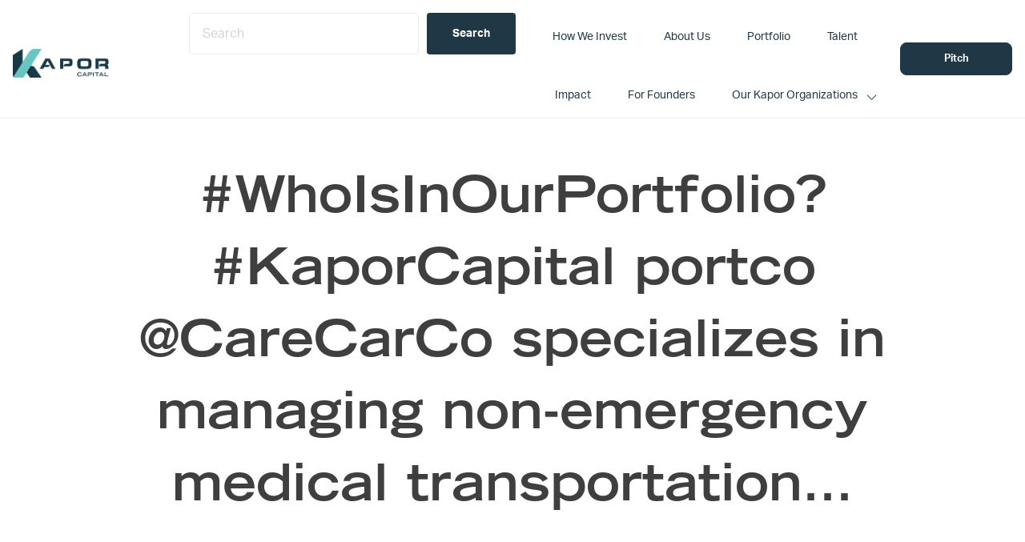

--- FILE ---
content_type: text/html; charset=UTF-8
request_url: https://www.kaporcapital.com/tweet_1468626832568242176/
body_size: 10311
content:
<!DOCTYPE html>
<html lang="en-US">
<head >
<meta charset="UTF-8" />
<meta name="viewport" content="width=device-width, initial-scale=1" />
<title>#WhoIsInOurPortfolio? #KaporCapital portco @CareCarCo specializes in managing non-emergency medical transportation…</title>
<meta name='robots' content='max-image-preview:large' />
<link rel='dns-prefetch' href='//fonts.googleapis.com' />
<link rel='dns-prefetch' href='//use.typekit.net' />
<link rel='dns-prefetch' href='//www.googletagmanager.com' />
<link rel="alternate" type="application/rss+xml" title="Kapor Capital &raquo; Feed" href="https://www.kaporcapital.com/feed/" />
<link rel="alternate" type="application/rss+xml" title="Kapor Capital &raquo; Comments Feed" href="https://www.kaporcapital.com/comments/feed/" />
<link rel="canonical" href="https://www.kaporcapital.com/tweet_1468626832568242176/" />
<script type="text/javascript">
/* <![CDATA[ */
window._wpemojiSettings = {"baseUrl":"https:\/\/s.w.org\/images\/core\/emoji\/15.0.3\/72x72\/","ext":".png","svgUrl":"https:\/\/s.w.org\/images\/core\/emoji\/15.0.3\/svg\/","svgExt":".svg","source":{"concatemoji":"https:\/\/www.kaporcapital.com\/wp-includes\/js\/wp-emoji-release.min.js?ver=6.6.4"}};
/*! This file is auto-generated */
!function(i,n){var o,s,e;function c(e){try{var t={supportTests:e,timestamp:(new Date).valueOf()};sessionStorage.setItem(o,JSON.stringify(t))}catch(e){}}function p(e,t,n){e.clearRect(0,0,e.canvas.width,e.canvas.height),e.fillText(t,0,0);var t=new Uint32Array(e.getImageData(0,0,e.canvas.width,e.canvas.height).data),r=(e.clearRect(0,0,e.canvas.width,e.canvas.height),e.fillText(n,0,0),new Uint32Array(e.getImageData(0,0,e.canvas.width,e.canvas.height).data));return t.every(function(e,t){return e===r[t]})}function u(e,t,n){switch(t){case"flag":return n(e,"\ud83c\udff3\ufe0f\u200d\u26a7\ufe0f","\ud83c\udff3\ufe0f\u200b\u26a7\ufe0f")?!1:!n(e,"\ud83c\uddfa\ud83c\uddf3","\ud83c\uddfa\u200b\ud83c\uddf3")&&!n(e,"\ud83c\udff4\udb40\udc67\udb40\udc62\udb40\udc65\udb40\udc6e\udb40\udc67\udb40\udc7f","\ud83c\udff4\u200b\udb40\udc67\u200b\udb40\udc62\u200b\udb40\udc65\u200b\udb40\udc6e\u200b\udb40\udc67\u200b\udb40\udc7f");case"emoji":return!n(e,"\ud83d\udc26\u200d\u2b1b","\ud83d\udc26\u200b\u2b1b")}return!1}function f(e,t,n){var r="undefined"!=typeof WorkerGlobalScope&&self instanceof WorkerGlobalScope?new OffscreenCanvas(300,150):i.createElement("canvas"),a=r.getContext("2d",{willReadFrequently:!0}),o=(a.textBaseline="top",a.font="600 32px Arial",{});return e.forEach(function(e){o[e]=t(a,e,n)}),o}function t(e){var t=i.createElement("script");t.src=e,t.defer=!0,i.head.appendChild(t)}"undefined"!=typeof Promise&&(o="wpEmojiSettingsSupports",s=["flag","emoji"],n.supports={everything:!0,everythingExceptFlag:!0},e=new Promise(function(e){i.addEventListener("DOMContentLoaded",e,{once:!0})}),new Promise(function(t){var n=function(){try{var e=JSON.parse(sessionStorage.getItem(o));if("object"==typeof e&&"number"==typeof e.timestamp&&(new Date).valueOf()<e.timestamp+604800&&"object"==typeof e.supportTests)return e.supportTests}catch(e){}return null}();if(!n){if("undefined"!=typeof Worker&&"undefined"!=typeof OffscreenCanvas&&"undefined"!=typeof URL&&URL.createObjectURL&&"undefined"!=typeof Blob)try{var e="postMessage("+f.toString()+"("+[JSON.stringify(s),u.toString(),p.toString()].join(",")+"));",r=new Blob([e],{type:"text/javascript"}),a=new Worker(URL.createObjectURL(r),{name:"wpTestEmojiSupports"});return void(a.onmessage=function(e){c(n=e.data),a.terminate(),t(n)})}catch(e){}c(n=f(s,u,p))}t(n)}).then(function(e){for(var t in e)n.supports[t]=e[t],n.supports.everything=n.supports.everything&&n.supports[t],"flag"!==t&&(n.supports.everythingExceptFlag=n.supports.everythingExceptFlag&&n.supports[t]);n.supports.everythingExceptFlag=n.supports.everythingExceptFlag&&!n.supports.flag,n.DOMReady=!1,n.readyCallback=function(){n.DOMReady=!0}}).then(function(){return e}).then(function(){var e;n.supports.everything||(n.readyCallback(),(e=n.source||{}).concatemoji?t(e.concatemoji):e.wpemoji&&e.twemoji&&(t(e.twemoji),t(e.wpemoji)))}))}((window,document),window._wpemojiSettings);
/* ]]> */
</script>
<link rel='stylesheet' id='sdm-styles-css' href='https://www.kaporcapital.com/wp-content/plugins/simple-download-monitor/css/sdm_wp_styles.css?ver=6.6.4' type='text/css' media='all' />
<link rel='stylesheet' id='formidable-css' href='https://www.kaporcapital.com/wp-content/plugins/formidable/css/formidableforms.css?ver=1231847' type='text/css' media='all' />
<style id='wp-emoji-styles-inline-css' type='text/css'>

	img.wp-smiley, img.emoji {
		display: inline !important;
		border: none !important;
		box-shadow: none !important;
		height: 1em !important;
		width: 1em !important;
		margin: 0 0.07em !important;
		vertical-align: -0.1em !important;
		background: none !important;
		padding: 0 !important;
	}
</style>
<link rel='stylesheet' id='wp-block-library-css' href='https://www.kaporcapital.com/wp-includes/css/dist/block-library/style.min.css?ver=6.6.4' type='text/css' media='all' />
<style id='wp-block-library-theme-inline-css' type='text/css'>
.wp-block-audio :where(figcaption){color:#555;font-size:13px;text-align:center}.is-dark-theme .wp-block-audio :where(figcaption){color:#ffffffa6}.wp-block-audio{margin:0 0 1em}.wp-block-code{border:1px solid #ccc;border-radius:4px;font-family:Menlo,Consolas,monaco,monospace;padding:.8em 1em}.wp-block-embed :where(figcaption){color:#555;font-size:13px;text-align:center}.is-dark-theme .wp-block-embed :where(figcaption){color:#ffffffa6}.wp-block-embed{margin:0 0 1em}.blocks-gallery-caption{color:#555;font-size:13px;text-align:center}.is-dark-theme .blocks-gallery-caption{color:#ffffffa6}:root :where(.wp-block-image figcaption){color:#555;font-size:13px;text-align:center}.is-dark-theme :root :where(.wp-block-image figcaption){color:#ffffffa6}.wp-block-image{margin:0 0 1em}.wp-block-pullquote{border-bottom:4px solid;border-top:4px solid;color:currentColor;margin-bottom:1.75em}.wp-block-pullquote cite,.wp-block-pullquote footer,.wp-block-pullquote__citation{color:currentColor;font-size:.8125em;font-style:normal;text-transform:uppercase}.wp-block-quote{border-left:.25em solid;margin:0 0 1.75em;padding-left:1em}.wp-block-quote cite,.wp-block-quote footer{color:currentColor;font-size:.8125em;font-style:normal;position:relative}.wp-block-quote.has-text-align-right{border-left:none;border-right:.25em solid;padding-left:0;padding-right:1em}.wp-block-quote.has-text-align-center{border:none;padding-left:0}.wp-block-quote.is-large,.wp-block-quote.is-style-large,.wp-block-quote.is-style-plain{border:none}.wp-block-search .wp-block-search__label{font-weight:700}.wp-block-search__button{border:1px solid #ccc;padding:.375em .625em}:where(.wp-block-group.has-background){padding:1.25em 2.375em}.wp-block-separator.has-css-opacity{opacity:.4}.wp-block-separator{border:none;border-bottom:2px solid;margin-left:auto;margin-right:auto}.wp-block-separator.has-alpha-channel-opacity{opacity:1}.wp-block-separator:not(.is-style-wide):not(.is-style-dots){width:100px}.wp-block-separator.has-background:not(.is-style-dots){border-bottom:none;height:1px}.wp-block-separator.has-background:not(.is-style-wide):not(.is-style-dots){height:2px}.wp-block-table{margin:0 0 1em}.wp-block-table td,.wp-block-table th{word-break:normal}.wp-block-table :where(figcaption){color:#555;font-size:13px;text-align:center}.is-dark-theme .wp-block-table :where(figcaption){color:#ffffffa6}.wp-block-video :where(figcaption){color:#555;font-size:13px;text-align:center}.is-dark-theme .wp-block-video :where(figcaption){color:#ffffffa6}.wp-block-video{margin:0 0 1em}:root :where(.wp-block-template-part.has-background){margin-bottom:0;margin-top:0;padding:1.25em 2.375em}
</style>
<style id='classic-theme-styles-inline-css' type='text/css'>
/*! This file is auto-generated */
.wp-block-button__link{color:#fff;background-color:#32373c;border-radius:9999px;box-shadow:none;text-decoration:none;padding:calc(.667em + 2px) calc(1.333em + 2px);font-size:1.125em}.wp-block-file__button{background:#32373c;color:#fff;text-decoration:none}
</style>
<style id='global-styles-inline-css' type='text/css'>
:root{--wp--preset--aspect-ratio--square: 1;--wp--preset--aspect-ratio--4-3: 4/3;--wp--preset--aspect-ratio--3-4: 3/4;--wp--preset--aspect-ratio--3-2: 3/2;--wp--preset--aspect-ratio--2-3: 2/3;--wp--preset--aspect-ratio--16-9: 16/9;--wp--preset--aspect-ratio--9-16: 9/16;--wp--preset--color--black: #000000;--wp--preset--color--cyan-bluish-gray: #abb8c3;--wp--preset--color--white: #ffffff;--wp--preset--color--pale-pink: #f78da7;--wp--preset--color--vivid-red: #cf2e2e;--wp--preset--color--luminous-vivid-orange: #ff6900;--wp--preset--color--luminous-vivid-amber: #fcb900;--wp--preset--color--light-green-cyan: #7bdcb5;--wp--preset--color--vivid-green-cyan: #00d084;--wp--preset--color--pale-cyan-blue: #8ed1fc;--wp--preset--color--vivid-cyan-blue: #0693e3;--wp--preset--color--vivid-purple: #9b51e0;--wp--preset--color--navy: #203846;--wp--preset--color--gray-background: #F7F7F7;--wp--preset--color--dark-gray: #ebebeb;--wp--preset--color--off-black: #3f3f3f;;--wp--preset--color--teal: #67c6c2;--wp--preset--color--gold: #a47836;--wp--preset--color--kapor-white: #ffffff;--wp--preset--color--medium-gray: #9a9a9a;--wp--preset--color--charcoal: #3f3f3f;--wp--preset--color--light-blue: #abd6df;--wp--preset--gradient--vivid-cyan-blue-to-vivid-purple: linear-gradient(135deg,rgba(6,147,227,1) 0%,rgb(155,81,224) 100%);--wp--preset--gradient--light-green-cyan-to-vivid-green-cyan: linear-gradient(135deg,rgb(122,220,180) 0%,rgb(0,208,130) 100%);--wp--preset--gradient--luminous-vivid-amber-to-luminous-vivid-orange: linear-gradient(135deg,rgba(252,185,0,1) 0%,rgba(255,105,0,1) 100%);--wp--preset--gradient--luminous-vivid-orange-to-vivid-red: linear-gradient(135deg,rgba(255,105,0,1) 0%,rgb(207,46,46) 100%);--wp--preset--gradient--very-light-gray-to-cyan-bluish-gray: linear-gradient(135deg,rgb(238,238,238) 0%,rgb(169,184,195) 100%);--wp--preset--gradient--cool-to-warm-spectrum: linear-gradient(135deg,rgb(74,234,220) 0%,rgb(151,120,209) 20%,rgb(207,42,186) 40%,rgb(238,44,130) 60%,rgb(251,105,98) 80%,rgb(254,248,76) 100%);--wp--preset--gradient--blush-light-purple: linear-gradient(135deg,rgb(255,206,236) 0%,rgb(152,150,240) 100%);--wp--preset--gradient--blush-bordeaux: linear-gradient(135deg,rgb(254,205,165) 0%,rgb(254,45,45) 50%,rgb(107,0,62) 100%);--wp--preset--gradient--luminous-dusk: linear-gradient(135deg,rgb(255,203,112) 0%,rgb(199,81,192) 50%,rgb(65,88,208) 100%);--wp--preset--gradient--pale-ocean: linear-gradient(135deg,rgb(255,245,203) 0%,rgb(182,227,212) 50%,rgb(51,167,181) 100%);--wp--preset--gradient--electric-grass: linear-gradient(135deg,rgb(202,248,128) 0%,rgb(113,206,126) 100%);--wp--preset--gradient--midnight: linear-gradient(135deg,rgb(2,3,129) 0%,rgb(40,116,252) 100%);--wp--preset--font-size--small: 13px;--wp--preset--font-size--medium: 20px;--wp--preset--font-size--large: 36px;--wp--preset--font-size--x-large: 42px;--wp--preset--spacing--20: 0.44rem;--wp--preset--spacing--30: 0.67rem;--wp--preset--spacing--40: 1rem;--wp--preset--spacing--50: 1.5rem;--wp--preset--spacing--60: 2.25rem;--wp--preset--spacing--70: 3.38rem;--wp--preset--spacing--80: 5.06rem;--wp--preset--shadow--natural: 6px 6px 9px rgba(0, 0, 0, 0.2);--wp--preset--shadow--deep: 12px 12px 50px rgba(0, 0, 0, 0.4);--wp--preset--shadow--sharp: 6px 6px 0px rgba(0, 0, 0, 0.2);--wp--preset--shadow--outlined: 6px 6px 0px -3px rgba(255, 255, 255, 1), 6px 6px rgba(0, 0, 0, 1);--wp--preset--shadow--crisp: 6px 6px 0px rgba(0, 0, 0, 1);}:where(.is-layout-flex){gap: 0.5em;}:where(.is-layout-grid){gap: 0.5em;}body .is-layout-flex{display: flex;}.is-layout-flex{flex-wrap: wrap;align-items: center;}.is-layout-flex > :is(*, div){margin: 0;}body .is-layout-grid{display: grid;}.is-layout-grid > :is(*, div){margin: 0;}:where(.wp-block-columns.is-layout-flex){gap: 2em;}:where(.wp-block-columns.is-layout-grid){gap: 2em;}:where(.wp-block-post-template.is-layout-flex){gap: 1.25em;}:where(.wp-block-post-template.is-layout-grid){gap: 1.25em;}.has-black-color{color: var(--wp--preset--color--black) !important;}.has-cyan-bluish-gray-color{color: var(--wp--preset--color--cyan-bluish-gray) !important;}.has-white-color{color: var(--wp--preset--color--white) !important;}.has-pale-pink-color{color: var(--wp--preset--color--pale-pink) !important;}.has-vivid-red-color{color: var(--wp--preset--color--vivid-red) !important;}.has-luminous-vivid-orange-color{color: var(--wp--preset--color--luminous-vivid-orange) !important;}.has-luminous-vivid-amber-color{color: var(--wp--preset--color--luminous-vivid-amber) !important;}.has-light-green-cyan-color{color: var(--wp--preset--color--light-green-cyan) !important;}.has-vivid-green-cyan-color{color: var(--wp--preset--color--vivid-green-cyan) !important;}.has-pale-cyan-blue-color{color: var(--wp--preset--color--pale-cyan-blue) !important;}.has-vivid-cyan-blue-color{color: var(--wp--preset--color--vivid-cyan-blue) !important;}.has-vivid-purple-color{color: var(--wp--preset--color--vivid-purple) !important;}.has-black-background-color{background-color: var(--wp--preset--color--black) !important;}.has-cyan-bluish-gray-background-color{background-color: var(--wp--preset--color--cyan-bluish-gray) !important;}.has-white-background-color{background-color: var(--wp--preset--color--white) !important;}.has-pale-pink-background-color{background-color: var(--wp--preset--color--pale-pink) !important;}.has-vivid-red-background-color{background-color: var(--wp--preset--color--vivid-red) !important;}.has-luminous-vivid-orange-background-color{background-color: var(--wp--preset--color--luminous-vivid-orange) !important;}.has-luminous-vivid-amber-background-color{background-color: var(--wp--preset--color--luminous-vivid-amber) !important;}.has-light-green-cyan-background-color{background-color: var(--wp--preset--color--light-green-cyan) !important;}.has-vivid-green-cyan-background-color{background-color: var(--wp--preset--color--vivid-green-cyan) !important;}.has-pale-cyan-blue-background-color{background-color: var(--wp--preset--color--pale-cyan-blue) !important;}.has-vivid-cyan-blue-background-color{background-color: var(--wp--preset--color--vivid-cyan-blue) !important;}.has-vivid-purple-background-color{background-color: var(--wp--preset--color--vivid-purple) !important;}.has-black-border-color{border-color: var(--wp--preset--color--black) !important;}.has-cyan-bluish-gray-border-color{border-color: var(--wp--preset--color--cyan-bluish-gray) !important;}.has-white-border-color{border-color: var(--wp--preset--color--white) !important;}.has-pale-pink-border-color{border-color: var(--wp--preset--color--pale-pink) !important;}.has-vivid-red-border-color{border-color: var(--wp--preset--color--vivid-red) !important;}.has-luminous-vivid-orange-border-color{border-color: var(--wp--preset--color--luminous-vivid-orange) !important;}.has-luminous-vivid-amber-border-color{border-color: var(--wp--preset--color--luminous-vivid-amber) !important;}.has-light-green-cyan-border-color{border-color: var(--wp--preset--color--light-green-cyan) !important;}.has-vivid-green-cyan-border-color{border-color: var(--wp--preset--color--vivid-green-cyan) !important;}.has-pale-cyan-blue-border-color{border-color: var(--wp--preset--color--pale-cyan-blue) !important;}.has-vivid-cyan-blue-border-color{border-color: var(--wp--preset--color--vivid-cyan-blue) !important;}.has-vivid-purple-border-color{border-color: var(--wp--preset--color--vivid-purple) !important;}.has-vivid-cyan-blue-to-vivid-purple-gradient-background{background: var(--wp--preset--gradient--vivid-cyan-blue-to-vivid-purple) !important;}.has-light-green-cyan-to-vivid-green-cyan-gradient-background{background: var(--wp--preset--gradient--light-green-cyan-to-vivid-green-cyan) !important;}.has-luminous-vivid-amber-to-luminous-vivid-orange-gradient-background{background: var(--wp--preset--gradient--luminous-vivid-amber-to-luminous-vivid-orange) !important;}.has-luminous-vivid-orange-to-vivid-red-gradient-background{background: var(--wp--preset--gradient--luminous-vivid-orange-to-vivid-red) !important;}.has-very-light-gray-to-cyan-bluish-gray-gradient-background{background: var(--wp--preset--gradient--very-light-gray-to-cyan-bluish-gray) !important;}.has-cool-to-warm-spectrum-gradient-background{background: var(--wp--preset--gradient--cool-to-warm-spectrum) !important;}.has-blush-light-purple-gradient-background{background: var(--wp--preset--gradient--blush-light-purple) !important;}.has-blush-bordeaux-gradient-background{background: var(--wp--preset--gradient--blush-bordeaux) !important;}.has-luminous-dusk-gradient-background{background: var(--wp--preset--gradient--luminous-dusk) !important;}.has-pale-ocean-gradient-background{background: var(--wp--preset--gradient--pale-ocean) !important;}.has-electric-grass-gradient-background{background: var(--wp--preset--gradient--electric-grass) !important;}.has-midnight-gradient-background{background: var(--wp--preset--gradient--midnight) !important;}.has-small-font-size{font-size: var(--wp--preset--font-size--small) !important;}.has-medium-font-size{font-size: var(--wp--preset--font-size--medium) !important;}.has-large-font-size{font-size: var(--wp--preset--font-size--large) !important;}.has-x-large-font-size{font-size: var(--wp--preset--font-size--x-large) !important;}
:where(.wp-block-post-template.is-layout-flex){gap: 1.25em;}:where(.wp-block-post-template.is-layout-grid){gap: 1.25em;}
:where(.wp-block-columns.is-layout-flex){gap: 2em;}:where(.wp-block-columns.is-layout-grid){gap: 2em;}
:root :where(.wp-block-pullquote){font-size: 1.5em;line-height: 1.6;}
</style>
<link rel='stylesheet' id='ctf_styles-css' href='https://www.kaporcapital.com/wp-content/plugins/custom-twitter-feeds-pro/css/ctf-styles.min.css?ver=2.5.1' type='text/css' media='all' />
<link rel='stylesheet' id='simple-banner-style-css' href='https://www.kaporcapital.com/wp-content/plugins/simple-banner/simple-banner.css?ver=3.2.1' type='text/css' media='all' />
<link rel='stylesheet' id='kapor-capital-main-css' href='https://www.kaporcapital.com/wp-content/themes/kapor-captial/assets/css/main.css?ver=3.5.3' type='text/css' media='all' />
<link rel='stylesheet' id='kapor-capital-google-fonts-css' href='//fonts.googleapis.com/css?family=Source+Sans+Pro%3A400%2C600%2C700&#038;display=swap&#038;ver=3.5.3' type='text/css' media='all' />
<link rel='stylesheet' id='TradeGothic-css' href='https://www.kaporcapital.com/wp-content/themes/kapor-captial/assets/fonts/TradeGothic/MyFontsWebfontsKit.css?ver=1.0.0' type='text/css' media='all' />
<link rel='stylesheet' id='Freight-css' href='https://use.typekit.net/gjz7kuv.css?ver=6.6.4' type='text/css' media='all' />
<link rel='stylesheet' id='Eurostile-css' href='https://use.typekit.net/gjz7kuv.css?ver=6.6.4' type='text/css' media='all' />
<link rel='stylesheet' id='BergenMono-css' href='https://www.kaporcapital.com/wp-content/themes/kapor-captial/assets/fonts/BergenMono/MyFontsWebfontsKit.css?ver=1.0.0' type='text/css' media='all' />
<link rel='stylesheet' id='aktiv-grotesk-css' href='https://use.typekit.net/gjz7kuv.css?ver=6.6.4' type='text/css' media='all' />
<style id='kadence-blocks-global-variables-inline-css' type='text/css'>
:root {--global-kb-font-size-sm:clamp(0.8rem, 0.73rem + 0.217vw, 0.9rem);--global-kb-font-size-md:clamp(1.1rem, 0.995rem + 0.326vw, 1.25rem);--global-kb-font-size-lg:clamp(1.75rem, 1.576rem + 0.543vw, 2rem);--global-kb-font-size-xl:clamp(2.25rem, 1.728rem + 1.63vw, 3rem);--global-kb-font-size-xxl:clamp(2.5rem, 1.456rem + 3.26vw, 4rem);--global-kb-font-size-xxxl:clamp(2.75rem, 0.489rem + 7.065vw, 6rem);}:root {--global-palette1: #3182CE;--global-palette2: #2B6CB0;--global-palette3: #1A202C;--global-palette4: #2D3748;--global-palette5: #4A5568;--global-palette6: #718096;--global-palette7: #EDF2F7;--global-palette8: #F7FAFC;--global-palette9: #ffffff;}
</style>
<link rel='stylesheet' id='kapor-capital-css' href='https://www.kaporcapital.com/wp-content/themes/kapor-captial/style.css?ver=3.5.3' type='text/css' media='all' />
<script type="text/javascript" src="https://www.kaporcapital.com/wp-includes/js/jquery/jquery.min.js?ver=3.7.1" id="jquery-core-js"></script>
<script type="text/javascript" src="https://www.kaporcapital.com/wp-includes/js/jquery/jquery-migrate.min.js?ver=3.4.1" id="jquery-migrate-js"></script>
<script type="text/javascript" id="simple-banner-script-js-before">
/* <![CDATA[ */
const simpleBannerScriptParams = {"pro_version_enabled":"","debug_mode":false,"id":20094,"version":"3.2.1","banner_params":[{"hide_simple_banner":"yes","simple_banner_prepend_element":"body","simple_banner_position":"","header_margin":"","header_padding":"","wp_body_open_enabled":"","wp_body_open":true,"simple_banner_z_index":"","simple_banner_text":"New Release: 2023 Kapor Capital Impact Report! <a href=\"https:\/\/www.kaporcapital.com\/impact-reports\/\">Learn more.<\/a>","disabled_on_current_page":false,"disabled_pages_array":[],"is_current_page_a_post":true,"disabled_on_posts":"","simple_banner_disabled_page_paths":false,"simple_banner_font_size":"15px","simple_banner_color":"#abd6df","simple_banner_text_color":"#203846","simple_banner_link_color":"#ffffff","simple_banner_close_color":"#203846","simple_banner_custom_css":"","simple_banner_scrolling_custom_css":"","simple_banner_text_custom_css":"","simple_banner_button_css":"","site_custom_css":"","keep_site_custom_css":"","site_custom_js":"","keep_site_custom_js":"","close_button_enabled":"","close_button_expiration":"","close_button_cookie_set":false,"current_date":{"date":"2026-01-25 22:24:23.479774","timezone_type":3,"timezone":"UTC"},"start_date":{"date":"2026-01-25 22:24:23.479779","timezone_type":3,"timezone":"UTC"},"end_date":{"date":"2026-01-25 22:24:23.479781","timezone_type":3,"timezone":"UTC"},"simple_banner_start_after_date":"","simple_banner_remove_after_date":"","simple_banner_insert_inside_element":""}]}
/* ]]> */
</script>
<script type="text/javascript" src="https://www.kaporcapital.com/wp-content/plugins/simple-banner/simple-banner.js?ver=3.2.1" id="simple-banner-script-js"></script>
<script type="text/javascript" id="sdm-scripts-js-extra">
/* <![CDATA[ */
var sdm_ajax_script = {"ajaxurl":"https:\/\/www.kaporcapital.com\/wp-admin\/admin-ajax.php"};
/* ]]> */
</script>
<script type="text/javascript" src="https://www.kaporcapital.com/wp-content/plugins/simple-download-monitor/js/sdm_wp_scripts.js?ver=6.6.4" id="sdm-scripts-js"></script>
<link rel="https://api.w.org/" href="https://www.kaporcapital.com/wp-json/" /><link rel="alternate" title="JSON" type="application/json" href="https://www.kaporcapital.com/wp-json/wp/v2/posts/20094" /><link rel="EditURI" type="application/rsd+xml" title="RSD" href="https://www.kaporcapital.com/xmlrpc.php?rsd" />
		<!-- Custom Logo: hide header text -->
		<style id="custom-logo-css" type="text/css">
			.site-title, .site-description {
				position: absolute;
				clip: rect(1px, 1px, 1px, 1px);
			}
		</style>
		<link rel="alternate" title="oEmbed (JSON)" type="application/json+oembed" href="https://www.kaporcapital.com/wp-json/oembed/1.0/embed?url=https%3A%2F%2Fwww.kaporcapital.com%2Ftweet_1468626832568242176%2F" />
<link rel="alternate" title="oEmbed (XML)" type="text/xml+oembed" href="https://www.kaporcapital.com/wp-json/oembed/1.0/embed?url=https%3A%2F%2Fwww.kaporcapital.com%2Ftweet_1468626832568242176%2F&#038;format=xml" />

		<!-- GA Google Analytics @ https://m0n.co/ga -->
		<script async src="https://www.googletagmanager.com/gtag/js?id=G-XDVLJ5ZMF1"></script>
		<script>
			window.dataLayer = window.dataLayer || [];
			function gtag(){dataLayer.push(arguments);}
			gtag('js', new Date());
			gtag('config', 'G-XDVLJ5ZMF1');
		</script>

	<meta name="generator" content="Site Kit by Google 1.170.0" /><!-- ActiveCampaign -->
<script type="text/javascript">
    (function(e,t,o,n,p,r,i){e.visitorGlobalObjectAlias=n;e[e.visitorGlobalObjectAlias]=e[e.visitorGlobalObjectAlias]||function(){(e[e.visitorGlobalObjectAlias].q=e[e.visitorGlobalObjectAlias].q||[]).push(arguments)};e[e.visitorGlobalObjectAlias].l=(new Date).getTime();r=t.createElement("script");r.src=o;r.async=true;i=t.getElementsByTagName("script")[0];i.parentNode.insertBefore(r,i)})(window,document,"https://diffuser-cdn.app-us1.com/diffuser/diffuser.js","vgo");
    vgo('setAccount', '610914196');
    vgo('setTrackByDefault', true);

    vgo('process');
</script>
<!-- ActiveCampaign -->
<style id="simple-banner-hide" type="text/css">.simple-banner{display:none;}</style><style id="simple-banner-font-size" type="text/css">.simple-banner .simple-banner-text{font-size:15px;}</style><style id="simple-banner-background-color" type="text/css">.simple-banner{background:#abd6df;}</style><style id="simple-banner-text-color" type="text/css">.simple-banner .simple-banner-text{color:#203846;}</style><style id="simple-banner-link-color" type="text/css">.simple-banner .simple-banner-text a{color:#ffffff;}</style><style id="simple-banner-z-index" type="text/css">.simple-banner{z-index: 99999;}</style><style id="simple-banner-close-color" type="text/css">.simple-banner .simple-banner-button{color:#203846;}</style><style id="simple-banner-site-custom-css-dummy" type="text/css"></style><script id="simple-banner-site-custom-js-dummy" type="text/javascript"></script><script>document.documentElement.className += " js";</script>
<link rel="icon" href="https://www.kaporcapital.com/wp-content/uploads/2022/05/cropped-Screen-Shot-2022-05-20-at-2.26.14-PM-32x32.png" sizes="32x32" />
<link rel="icon" href="https://www.kaporcapital.com/wp-content/uploads/2022/05/cropped-Screen-Shot-2022-05-20-at-2.26.14-PM-192x192.png" sizes="192x192" />
<link rel="apple-touch-icon" href="https://www.kaporcapital.com/wp-content/uploads/2022/05/cropped-Screen-Shot-2022-05-20-at-2.26.14-PM-180x180.png" />
<meta name="msapplication-TileImage" content="https://www.kaporcapital.com/wp-content/uploads/2022/05/cropped-Screen-Shot-2022-05-20-at-2.26.14-PM-270x270.png" />
		<style type="text/css" id="wp-custom-css">
			.data-row.company-tags a:first-of-type {
    display: none;
}

article p > a.more-link {
    display: block;
}

p > a.more-link {
    display: none;
}

h2.entry-title {
    display: none;
}

h2.search-title {
	font-size: 20px !important
}

a.entry-image-link {
    display: none;
}

.search-content article {
    min-height: 280px;
}		</style>
		</head>
<body class="post-template-default single single-post postid-20094 single-format-standard wp-custom-logo wp-embed-responsive narrow-content genesis-breadcrumbs-hidden genesis-singular-image-hidden genesis-footer-widgets-visible is-single has-hero-section" itemscope itemtype="https://schema.org/WebPage"><div class="site-container"><ul class="genesis-skip-link"><li><a href="#genesis-nav-primary" class="screen-reader-shortcut"> Skip to primary navigation</a></li><li><a href="#genesis-content" class="screen-reader-shortcut"> Skip to main content</a></li><li><a href="#genesis-footer-widgets" class="screen-reader-shortcut"> Skip to footer</a></li></ul><header class="site-header" itemscope itemtype="https://schema.org/WPHeader"><div class="wrap"><div class="title-area"><a href="https://www.kaporcapital.com/" class="custom-logo-link" rel="home"><img style="max-width:120px;max-height:60px"width="251" height="76" src="https://www.kaporcapital.com/wp-content/uploads/2022/05/logo.png" class="custom-logo" alt="Kapor Capital" decoding="async" /></a><p class="site-title" itemprop="headline">Kapor Capital</p></div><nav class="nav-primary" aria-label="Main" itemscope itemtype="https://schema.org/SiteNavigationElement" id="genesis-nav-primary"><ul id="menu-primary" class="menu genesis-nav-menu menu-primary js-superfish">
      <li class="menu-item menu-item-type-post_type menu-item-object-page">
        <form action="https://www.kaporcapital.com/" method="GET" class="search-bar">
          <input type="text" name="s" placeholder="Search">
          <input type="hidden" name="post_type" value="page,press,portfolio">
          <input type="submit" value="Search" class="search-submit">
        </form>
      </li>
      <li id="menu-item-20914" class="menu-item menu-item-type-post_type menu-item-object-page menu-item-20914"><a href="https://www.kaporcapital.com/how-we-invest/" itemprop="url"><span itemprop="name">How We Invest</span></a></li>
<li id="menu-item-20407" class="menu-item menu-item-type-post_type menu-item-object-page menu-item-20407"><a href="https://www.kaporcapital.com/who-we-are/" itemprop="url"><span itemprop="name">About Us</span></a></li>
<li id="menu-item-20413" class="menu-item menu-item-type-post_type menu-item-object-page menu-item-20413"><a href="https://www.kaporcapital.com/portfolio/" itemprop="url"><span itemprop="name">Portfolio</span></a></li>
<li id="menu-item-20414" class="menu-item menu-item-type-post_type menu-item-object-page menu-item-20414"><a href="https://www.kaporcapital.com/talent/" itemprop="url"><span itemprop="name">Talent</span></a></li>
<li id="menu-item-26623" class="menu-item menu-item-type-custom menu-item-object-custom menu-item-26623"><a href="https://www.kaporcapital.com/impact-reports/" itemprop="url"><span itemprop="name">Impact</span></a></li>
<li id="menu-item-20919" class="menu-item menu-item-type-post_type menu-item-object-page menu-item-20919"><a href="https://www.kaporcapital.com/for-founders/" itemprop="url"><span itemprop="name">For Founders</span></a></li>
<li id="menu-item-21524" class="menu-item menu-item-type-custom menu-item-object-custom menu-item-has-children menu-item-21524"><a href="javascript:void(0);" itemprop="url"><span itemprop="name">Our Kapor Organizations</span></a>
<ul class="sub-menu">
	<li id="menu-item-25985" class="menu-item menu-item-type-custom menu-item-object-custom menu-item-25985"><a href="https://kaporfoundation.org/" itemprop="url"><span itemprop="name">Kapor Foundation</span></a></li>
	<li id="menu-item-21523" class="menu-item menu-item-type-custom menu-item-object-custom menu-item-21523"><a target="_blank" rel="noopener" href="https://www.kaporcenter.org/" itemprop="url"><span itemprop="name">Kapor Center</span></a></li>
	<li id="menu-item-20921" class="menu-item menu-item-type-custom menu-item-object-custom menu-item-20921"><a target="_blank" rel="noopener" href="https://www.smash.org/" itemprop="url"><span itemprop="name">SMASH</span></a></li>
</ul>
</li>
</ul></nav><div class="widget-area header-widget-area"><section id="custom_html-3" class="widget_text widget widget_custom_html"><div class="widget_text widget-wrap"><div class="textwidget custom-html-widget"><section id="custom_html-13" class="widget_text widget widget_custom_html"><div class="widget_text widget-wrap"><div class="textwidget custom-html-widget"><a href="/pitch" class="button outline small">Pitch</a></div></div></section></div></div></section>
</div></div></header><div class="site-inner"><section class="hero-section" role="banner"><div class="wrap"><div class="hero-inner"><h1 class="hero-title" itemprop="headline">#WhoIsInOurPortfolio? #KaporCapital portco @CareCarCo specializes in managing non-emergency medical transportation…</h1></div></div></section><div class="wrap"><main class="content" id="genesis-content"><article class="post-20094 post type-post status-publish format-standard category-uncategorized tag-kaporcapital entry" aria-label="#WhoIsInOurPortfolio? #KaporCapital portco @CareCarCo specializes in managing non-emergency medical transportation…" itemscope itemtype="https://schema.org/CreativeWork" itemref="hero-section"><p class="entry-meta"><time class="entry-time" itemprop="datePublished" datetime="2021-12-08T17:01:37-08:00">December 8, 2021</time> by <span class="entry-author" itemprop="author" itemscope itemtype="https://schema.org/Person"><a href="https://www.kaporcapital.com/author/admin/" class="entry-author-link" rel="author" itemprop="url"><span class="entry-author-name" itemprop="name">admin</span></a></span>  </p><div class="entry-content" itemprop="text"></div><footer class="entry-footer"><p class="entry-meta"><span class="entry-categories">Filed Under: <a href="https://www.kaporcapital.com/category/uncategorized/" rel="category tag">Uncategorized</a></span> <span class="entry-tags">Tagged With: <a href="https://www.kaporcapital.com/tag/kaporcapital/" rel="tag">KaporCapital</a></span></p></footer></article></main></div><div class="adjacent-entry-pagination pagination"><div class="wrap"><div class="pagination-previous"><a href="https://www.kaporcapital.com/so-you-want-to-fund-black-founders/" rel="prev"><span class="screen-reader-text">Previous Post: </span><span class="adjacent-post-link">← So You Want to Fund Black Founders</span></a></div><div class="pagination-next"><a href="https://www.kaporcapital.com/a-vineyard-tradition-founders-community-and-connection/" rel="next"><span class="screen-reader-text">Next Post: </span><span class="adjacent-post-link">A Vineyard Tradition: Founders, Community, and Connection →</span></a></div></div></div></div><footer class="site-footer" itemscope itemtype="https://schema.org/WPFooter"><div class="footer-widgets" id="genesis-footer-widgets"><h2 class="genesis-sidebar-title screen-reader-text">Footer</h2><div class="wrap"><div class="widget-area footer-widgets-1 footer-widget-area"><section id="custom_html-4" class="widget_text widget widget_custom_html"><div class="widget_text widget-wrap"><div class="textwidget custom-html-widget"><div class='footer-section-one'>
<img alt='Kapor Logo' src="https://www.kaporcapital.com/wp-content/uploads/2022/05/logo.png">
	
	<div class="wp-block-kadence-iconlist kt-svg-icon-list-items kt-svg-icon-list-items_7dee35-0d kt-svg-icon-list-columns-1 alignnone"><ul class="kt-svg-icon-list">
		
		
		<li class="kt-svg-icon-list-style-default kt-svg-icon-list-item-wrap kt-svg-icon-list-item-0 kt-svg-icon-list-level-0"><div style="display:inline-flex;justify-content:center;align-items:center;color:#203846" class="kt-svg-icon-list-single kt-svg-icon-list-single-fas_map-marker-alt"><svg style="display:inline-block;vertical-align:middle" viewbox="0 0 384 512" height="20" width="20" fill="currentColor" xmlns="http://www.w3.org/2000/svg" aria-hidden="true"><path d="M172.268 501.67C26.97 291.031 0 269.413 0 192 0 85.961 85.961 0 192 0s192 85.961 192 192c0 77.413-26.97 99.031-172.268 309.67-9.535 13.774-29.93 13.773-39.464 0zM192 272c44.183 0 80-35.817 80-80s-35.817-80-80-80-80 35.817-80 80 35.817 80 80 80z"></path></svg></div><span class="kt-svg-icon-list-text">Oakland, CA</span></li><li class="kt-svg-icon-list-style-default kt-svg-icon-list-item-wrap kt-svg-icon-list-item-1 kt-svg-icon-list-level-0"><div style="display:inline-flex;justify-content:center;align-items:center;color:#203846" class="kt-svg-icon-list-single kt-svg-icon-list-single-fe_mail"><svg style="display:inline-block;vertical-align:middle" viewbox="0 0 24 24" height="20" width="20" fill="none" stroke="currentColor" xmlns="http://www.w3.org/2000/svg" stroke-width="2" stroke-linecap="round" stroke-linejoin="round" aria-hidden="true"><path d="M4 4h16c1.1 0 2 .9 2 2v12c0 1.1-.9 2-2 2H4c-1.1 0-2-.9-2-2V6c0-1.1.9-2 2-2z"></path><polyline points="22,6 12,13 2,6"></polyline></svg></div><a href="mailto:press@kaporcapital.com" class="kt-svg-icon-list-text">press@kaporcapital.com</a></li></ul></div>
	
<div
  class="wp-block-kadence-icon kt-svg-icons kt-svg-icons_9db104-7c alignnone"
  style="text-align: left;"
>
  
	 <a
    href="https://twitter.com/KaporCapital?ref_src=twsrc%5Egoogle%7Ctwcamp%5Eserp%7Ctwgr%5Eauthor"
    class="kt-svg-style-default kt-svg-icon-wrap kt-svg-item-1"
  >
    <div
      style="
        display: inline-flex;
        justify-content: center;
        align-items: center;
        color: #444444;
      "
      class="kt-svg-icon kt-svg-icon-fa_twitter"
    >
      <svg
        style="display: inline-block; vertical-align: middle;"
        viewbox="0 0 512 512"
        height="50"
        width="50"
        fill="currentColor"
        xmlns="http://www.w3.org/2000/svg"
        aria-hidden="true"
      >
        <path
          d="M459.37 151.716c.325 4.548.325 9.097.325 13.645 0 138.72-105.583 298.558-298.558 298.558-59.452 0-114.68-17.219-161.137-47.106 8.447.974 16.568 1.299 25.34 1.299 49.055 0 94.213-16.568 130.274-44.832-46.132-.975-84.792-31.188-98.112-72.772 6.498.974 12.995 1.624 19.818 1.624 9.421 0 18.843-1.3 27.614-3.573-48.081-9.747-84.143-51.98-84.143-102.985v-1.299c13.969 7.797 30.214 12.67 47.431 13.319-28.264-18.843-46.781-51.005-46.781-87.391 0-19.492 5.197-37.36 14.294-52.954 51.655 63.675 129.3 105.258 216.365 109.807-1.624-7.797-2.599-15.918-2.599-24.04 0-57.828 46.782-104.934 104.934-104.934 30.213 0 57.502 12.67 76.67 33.137 23.715-4.548 46.456-13.32 66.599-25.34-7.798 24.366-24.366 44.833-46.132 57.827 21.117-2.273 41.584-8.122 60.426-16.243-14.292 20.791-32.161 39.308-52.628 54.253z"
        ></path>
      </svg>
    </div>
  </a>
	
	<a href="https://www.linkedin.com/company/kapor-capital/">
	<div class="kt-svg-style-default kt-svg-icon-wrap kt-svg-item-0"><div style="display:inline-flex;justify-content:center;align-items:center;color:#444444" class="kt-svg-icon kt-svg-icon-fa_linkedin"><svg style="display:inline-block;vertical-align:middle" viewbox="0 0 448 512" height="50" width="50" fill="currentColor" xmlns="http://www.w3.org/2000/svg" preserveaspectratio="xMinYMin meet" aria-hidden="true"><path d="M416 32H31.9C14.3 32 0 46.5 0 64.3v383.4C0 465.5 14.3 480 31.9 480H416c17.6 0 32-14.5 32-32.3V64.3c0-17.8-14.4-32.3-32-32.3zM135.4 416H69V202.2h66.5V416zm-33.2-243c-21.3 0-38.5-17.3-38.5-38.5S80.9 96 102.2 96c21.2 0 38.5 17.3 38.5 38.5 0 21.3-17.2 38.5-38.5 38.5zm282.1 243h-66.4V312c0-24.8-.5-56.7-34.5-56.7-34.6 0-39.9 27-39.9 54.9V416h-66.4V202.2h63.7v29.2h.9c8.9-16.8 30.6-34.5 62.9-34.5 67.2 0 79.7 44.3 79.7 101.9V416z"></path></svg></div></div></a>
	
  <a
    href="https://www.instagram.com/kaporcapital/?hl=en"
    class="kt-svg-style-default kt-svg-icon-wrap kt-svg-item-2"
  >
    <div
      style="
        display: inline-flex;
        justify-content: center;
        align-items: center;
        color: #444444;
      "
      class="kt-svg-icon kt-svg-icon-fe_instagram"
    >
      <svg
        style="display: inline-block; vertical-align: middle;"
        viewbox="0 0 24 24"
        height="50"
        width="50"
        fill="none"
        stroke="currentColor"
        xmlns="http://www.w3.org/2000/svg"
        stroke-width="2"
        stroke-linecap="round"
        stroke-linejoin="round"
        aria-hidden="true"
      >
        <rect x="2" y="2" width="20" height="20" rx="5" ry="5"></rect>
        <path d="M16 11.37A4 4 0 1 1 12.63 8 4 4 0 0 1 16 11.37z"></path>
        <line x1="17.5" y1="6.5" x2="17.5" y2="6.5"></line>
      </svg>
    </div>
  </a>
	<a
    href="https://www.facebook.com/KaporCapital/"
    class="kt-svg-style-default kt-svg-icon-wrap kt-svg-item-0"
  >
    <div
      style="
        display: inline-flex;
        justify-content: center;
        align-items: center;
        color: #444444;
      "
      class="kt-svg-icon kt-svg-icon-fa_facebook"
    >
      <svg
        style="display: inline-block; vertical-align: middle;"
        viewbox="0 0 448 512"
        height="50"
        width="50"
        fill="currentColor"
        xmlns="http://www.w3.org/2000/svg"
        preserveaspectratio="xMinYMin meet"
        aria-hidden="true"
      >
        <path
          d="M448 56.7v398.5c0 13.7-11.1 24.7-24.7 24.7H309.1V306.5h58.2l8.7-67.6h-67v-43.2c0-19.6 5.4-32.9 33.5-32.9h35.8v-60.5c-6.2-.8-27.4-2.7-52.2-2.7-51.6 0-87 31.5-87 89.4v49.9h-58.4v67.6h58.4V480H24.7C11.1 480 0 468.9 0 455.3V56.7C0 43.1 11.1 32 24.7 32h398.5c13.7 0 24.8 11.1 24.8 24.7z"
        ></path>
      </svg>
    </div>
  </a>
</div>

	
	
	
	
</div></div></div></section>
</div><div class="widget-area footer-widgets-2 footer-widget-area"><section id="nav_menu-3" class="widget widget_nav_menu"><div class="widget-wrap"><div class="menu-footer-1-container"><ul id="menu-footer-1" class="menu"><li id="menu-item-20929" class="menu-item menu-item-type-post_type menu-item-object-page menu-item-20929"><a href="https://www.kaporcapital.com/how-we-invest/" itemprop="url">How We Invest</a></li>
<li id="menu-item-20927" class="menu-item menu-item-type-post_type menu-item-object-page menu-item-20927"><a href="https://www.kaporcapital.com/who-we-are/" itemprop="url">About Us</a></li>
<li id="menu-item-20928" class="menu-item menu-item-type-post_type menu-item-object-page menu-item-20928"><a href="https://www.kaporcapital.com/portfolio/" itemprop="url">Portfolio</a></li>
<li id="menu-item-20930" class="menu-item menu-item-type-post_type menu-item-object-page menu-item-20930"><a href="https://www.kaporcapital.com/talent/" itemprop="url">Talent</a></li>
<li id="menu-item-22568" class="menu-item menu-item-type-post_type menu-item-object-page menu-item-22568"><a href="https://www.kaporcapital.com/fund-iii/" itemprop="url">Fund III</a></li>
<li id="menu-item-21630" class="menu-item menu-item-type-post_type menu-item-object-page menu-item-21630"><a href="https://www.kaporcapital.com/contact/" itemprop="url">Contact Us</a></li>
</ul></div></div></section>
<section id="nav_menu-2" class="widget widget_nav_menu"><div class="widget-wrap"><div class="menu-footer-2-container"><ul id="menu-footer-2" class="menu"><li id="menu-item-21572" class="menu-item menu-item-type-post_type menu-item-object-page menu-item-21572"><a href="https://www.kaporcapital.com/impact-reports/" itemprop="url">Impact Reports</a></li>
<li id="menu-item-20931" class="menu-item menu-item-type-post_type menu-item-object-page menu-item-20931"><a href="https://www.kaporcapital.com/for-founders/" itemprop="url">For Founders</a></li>
<li id="menu-item-21559" class="menu-item menu-item-type-post_type menu-item-object-page menu-item-21559"><a href="https://www.kaporcapital.com/news/" itemprop="url">In the News</a></li>
<li id="menu-item-21631" class="menu-item menu-item-type-custom menu-item-object-custom menu-item-21631"><a href="https://ats.rippling.com/kaporcapital/jobs" itemprop="url">Careers</a></li>
<li id="menu-item-28658" class="menu-item menu-item-type-post_type menu-item-object-page menu-item-28658"><a href="https://www.kaporcapital.com/fraudulent-recruiting-notice/" itemprop="url">Fraudulent Recruiting Notice</a></li>
</ul></div></div></section>
</div><div class="widget-area footer-widgets-3 footer-widget-area"><section id="custom_html-5" class="widget_text widget widget_custom_html"><div class="widget_text widget-wrap"><div class="textwidget custom-html-widget"><div class="footer-widget-third">
	<div class="footer-learn-more">
		Learn more about the Kapor family of organizations
		<div class="kapor-links">
<a class="smash" href="https://kaporfoundation.org" title="Kapor Foundation" target="_blank" rel="noopener">Kapor Foundation &nbsp; 
</a>
	
<a class="kcenter" href="https://www.kaporcenter.org/" target="_blank" rel="noopener">Kapor Center &nbsp;</a>

			 
<a class="smash" href="https://www.smash.org/" target="_blank" rel="noopener">SMASH</a>

	</div>
			</div>
</div></div></div></section>
</div></div></div><div class="footer-credits"><div class="wrap"><p>Copyright &#x000A9;&nbsp;2026 Kapor Capital. All right reserved.
<div class="right-links"> <a href="/privacy-policy"> Privacy Policy </a><a href="/terms-of-service"> Terms of Service </a>
</div></p></div></div></footer></div><div class="simple-banner simple-banner-text" style="display:none !important"></div><script type="text/javascript" src="https://www.kaporcapital.com/wp-content/themes/genesis/lib/js/skip-links.min.js?ver=3.5.0" id="skip-links-js"></script>
<script type="text/javascript" src="https://www.kaporcapital.com/wp-content/themes/kapor-captial/assets/js/min/main.js?ver=3.5.3" id="kapor-capital-main-js"></script>
<script type="text/javascript" src="https://www.kaporcapital.com/wp-content/themes/kapor-captial/assets/js/a11y-dialog/a11y-dialog.min.js?ver=7.4.0" id="a11y-dialog-js"></script>
<script type="text/javascript" id="axios-js-extra">
/* <![CDATA[ */
var kc_ajax = {"ajax_url":"https:\/\/www.kaporcapital.com\/wp-admin\/admin-ajax.php"};
/* ]]> */
</script>
<script type="text/javascript" src="https://www.kaporcapital.com/wp-content/themes/kapor-captial/assets/js/axios/axios.min.js?ver=0.26.1" id="axios-js"></script>
<script type="text/javascript" id="kapor-captial-responsive-menu-js-extra">
/* <![CDATA[ */
var genesis_responsive_menu = {"mainMenu":"<span class=\"hamburger\"> <\/span><span class=\"screen-reader-text\">Menu<\/span>","menuIconClass":null,"subMenu":"Submenu","subMenuIconClass":null,"menuClasses":{"combine":[".nav-primary",".nav-secondary"]},"menuAnimation":{"effect":"fadeToggle","duration":"fast","easing":"swing"},"subMenuAnimation":{"effect":"slideToggle","duration":"fast","easing":"swing"}};
/* ]]> */
</script>
<script type="text/javascript" src="https://www.kaporcapital.com/wp-content/themes/genesis/lib/js/menu/responsive-menus.min.js?ver=1.1.3" id="kapor-captial-responsive-menu-js"></script>
</body></html>


--- FILE ---
content_type: application/javascript
request_url: https://prism.app-us1.com/?a=610914196&u=https%3A%2F%2Fwww.kaporcapital.com%2Ftweet_1468626832568242176%2F
body_size: 123
content:
window.visitorGlobalObject=window.visitorGlobalObject||window.prismGlobalObject;window.visitorGlobalObject.setVisitorId('eea39dff-b3c3-41d3-89d8-e1c827c66197', '610914196');window.visitorGlobalObject.setWhitelistedServices('tracking', '610914196');